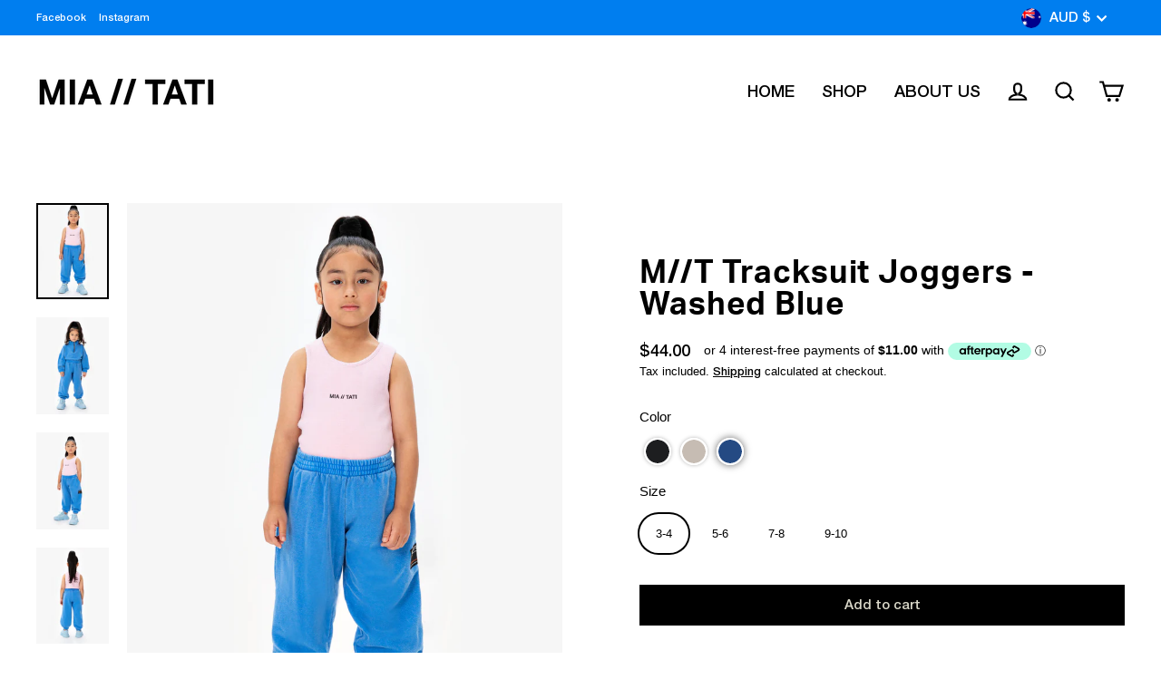

--- FILE ---
content_type: text/javascript
request_url: https://miaxtati.com/cdn/shop/t/16/assets/globo.alsobought.data.js?v=142892349170934477421666875160
body_size: -423
content:
globoRelatedProductsConfig.manualRecommendations = {"7455083987173":["7435289919717","7435289952485","7490724495589","7461585256677","7461592432869","7435290050789"],"7435289788645":["7461604163813","7461610225893","7461567135973","7461585256677","7461592432869","7435290050789"],"7455083659493":["7461606097125","7461614518501","7435289886949","7461585256677","7461592432869","7435290050789"],"7490724495589":["7435289919717","7435289952485","7455083987173","7461585256677","7461592432869","7435290050789"],"7461567135973":["7461604163813","7461610225893","7435289788645","7461585256677","7461592432869","7435290050789"],"7435289886949":["7461606097125","7461614518501","7455083659493","7461585256677","7435290050789","7461592432869"],"7435289952485":["7455083987173","7490724495589","7461585256677","7461630050533","7435290050789","7435290018021","7461592432869","7461626151141"],"7461610225893":["7461567135973","7435289788645","7461585256677","7461630050533","7435290050789","7435290018021","7461592432869","7461626151141"],"7461614518501":["7435289886949","7455083659493","7461585256677","7461630050533","7435290050789","7435290018021","7461592432869","7461626151141"],"7461604163813":["7461567135973","7435289788645","7461610225893"],"7461606097125":["7435289886949","7455083659493","7461614518501"],"7435289919717":["7490724495589","7435289952485","7455083987173"],"7435290050789":["7461604163813","7461610225893","7435290018021","7461567135973","7435289788645"],"7461592432869":["7461614518501","7435289952485","7461610225893","7461606097125","7435289919717","7461604163813"],"7461585256677":["7461614518501","7435289952485","7461610225893","7461606097125","7435289919717","7461604163813"],"7435290018021":["7461604163813","7461610225893","7461567135973","7435289788645"],"7461630050533":["7461614518501","7435289952485","7461610225893","7461606097125","7435289919717","7461604163813"],"7461626151141":["7461614518501","7435289952485","7461610225893","7461606097125","7435289919717","7461604163813"]};
globoRelatedProductsConfig.manualVendors = [];
globoRelatedProductsConfig.manualTags = [];
globoRelatedProductsConfig.manualProductTypes = [];
globoRelatedProductsConfig.manualCollections = [];

--- FILE ---
content_type: text/javascript
request_url: https://miaxtati.com/cdn/shop/t/16/assets/size-chart-data.js?v=112007713950060203701666875134
body_size: 1556
content:
AVADA_SC.campaigns=[{id:"m0jr0KEFRhm7PkhpIofV",shopDomain:"mia-tati.myshopify.com",isRemoveBranding:!0,conditions:{type:"ALL",conditions:[{operation:"CONTAINS",type:"TITLE",value:""}]},click:9,displayType:"MANUAL",status:!0,countries_all:!0,smartSelector:!0,contentConfigs:[{value:"",position:0},{position:1,value:'<p><google-sheets-html-origin>\n    <style type="text/css">\n        <!--td {border: 1px solid #ccc;}br {mso-data-placement:same-cell;}\n        -->\n    </style>\n</google-sheets-html-origin>\n<google-sheets-html-origin>\n    <style type="text/css">\n        <!--td {border: 1px solid #ccc;}br {mso-data-placement:same-cell;}\n        -->\n    </style>\n</google-sheets-html-origin>\n<google-sheets-html-origin>\n    <style type="text/css">\n        <!--td {border: 1px solid #ccc;}br {mso-data-placement:same-cell;}\n        -->\n    </style>\n</google-sheets-html-origin>\n<google-sheets-html-origin>\n    <style type="text/css">\n        <!--td {border: 1px solid #ccc;}br {mso-data-placement:same-cell;}\n        -->\n    </style>\n</google-sheets-html-origin>\n</p><h1 style="text-align: center;"><strong>Kids&nbsp;Joggers</strong></h1><p style="text-align: center;"> Due to the vintage wash techniques used during production, there can be some variations in sizing than shown below. However, the below measurements can be used as a reference to help select the most suitable sizes for the wearer.</p><p style="text-align: center; margin-left: 330px;">&nbsp;</p><table style="width: 572px; text-align: center; height: 253px; margin-left: 260px;">\n    <tbody style="margin-left: 270px;">\n        <tr style="margin-left: 270px;">\n            <th style="background-color: rgb(0, 0, 0); color: rgb(255, 255, 255); width: 24.4755244755%; border-color: rgb(0, 0, 0); margin-left: 270px;"><strong><span style="font-size: 14px;">Age</span></strong></th>\n            \n            <th style="background-color: rgb(0, 0, 0); color: rgb(255, 255, 255); width: 23.4265734266%; border-color: rgb(0, 0, 0); margin-left: 270px;"><span style="font-size: 14px;">Waist(cm)</span></th>\n            \n            <th style="background-color: rgb(0, 0, 0); color: rgb(255, 255, 255); width: 25.1748251748%; border-color: rgb(0, 0, 0); margin-left: 270px;"><span style="font-size: 14px;">Full Length&nbsp;(cm)</span></th>\n            \n            <th style="background-color: rgb(0, 0, 0); color: rgb(255, 255, 255); width: 26.7482517483%; border-color: rgb(0, 0, 0); margin-left: 270px;"><p><strong><span style="font-size: 14px;">Inseam (cm)</span></strong></p><div style="color:rgba(0,0,0,0.01);width:0;height:0"><span style="font-size: 14px;">&nbsp;</span></div></th>\n        </tr>\n        \n        <tr style="margin-left: 270px;">\n            <td style="background-color: rgb(255, 153, 0); width: 24.4755244755%; border-color: rgb(0, 0, 0);"><strong><span style="font-size: 14px;">3 - 4 (yrs)&nbsp;</span></strong></td>\n            \n            \n            \n            <td style="width: 23.4265734266%; background-color: rgb(255, 153, 0); color: rgb(0, 0, 0); border-color: rgb(0, 0, 0);"><span style="font-size: 14px;">22</span></td>\n            \n            \n            <td style="background-color: rgb(255, 153, 0); width: 25.1748251748%; color: rgb(0, 0, 0); border-color: rgb(0, 0, 0);"><span style="font-size: 14px;">58</span></td>\n            \n            \n            \n            <td style="background-color: rgb(255, 153, 0); width: 26.7482517483%; color: rgb(0, 0, 0); border-color: rgb(0, 0, 0);"><span style="font-size: 14px;">42</span></td>\n        </tr>\n        <tr style="margin-left: 270px;">\n            <td style="width: 24.4755244755%; background-color: rgb(255, 153, 0); border-color: rgb(0, 0, 0);"><strong><span style="font-size: 14px;">5 - 6 (yrs)</span></strong></td>\n            \n            \n            \n            <td style="width: 23.4265734266%; background-color: rgb(255, 153, 0); color: rgb(0, 0, 0); border-color: rgb(0, 0, 0);"><span style="font-size: 14px;">23</span></td>\n            \n            \n            <td style="width: 25.1748251748%; background-color: rgb(255, 153, 0); color: rgb(0, 0, 0); border-color: rgb(0, 0, 0); margin-left: 20px;"><span style="font-size: 14px;">58</span></td>\n            \n            \n            \n            <td style="width: 26.7482517483%; background-color: rgb(255, 153, 0); color: rgb(0, 0, 0); border-color: rgb(0, 0, 0);"><span style="font-size: 14px;">40</span></td>\n        </tr>\n        <tr style="margin-left: 270px;">\n            <td style="background-color: rgb(255, 153, 0); width: 24.4755244755%; border-color: rgb(0, 0, 0);"><strong><span style="font-size: 14px;">7 - 8 (yrs)</span></strong></td>\n            \n            \n            \n            <td style="width: 23.4265734266%; background-color: rgb(255, 153, 0); color: rgb(0, 0, 0); border-color: rgb(0, 0, 0);"><span style="font-size: 14px;">25</span></td>\n            \n            \n            <td style="background-color: rgb(255, 153, 0); width: 25.1748251748%; color: rgb(0, 0, 0); border-color: rgb(0, 0, 0);"><span style="font-size: 14px;">60</span></td>\n            \n            \n            \n            <td style="background-color: rgb(255, 153, 0); width: 26.7482517483%; color: rgb(0, 0, 0); border-color: rgb(0, 0, 0);"><span style="font-size: 14px;">41</span></td>\n        </tr>\n        <tr style="margin-left: 270px;">\n            <td style="width: 24.4755244755%; background-color: rgb(255, 153, 0); border-color: rgb(0, 0, 0);"><strong><span style="font-size: 14px;">9 - 10 (yrs)</span></strong></td>\n            \n            \n            \n            <td style="width: 23.4265734266%; border-color: rgb(0, 0, 0); background-color: rgb(255, 153, 0); color: rgb(0, 0, 0);"><span style="font-size: 14px;">27</span></td>\n            \n            \n            <td style="width: 25.1748251748%; background-color: rgb(255, 153, 0); border-color: rgb(0, 0, 0); color: rgb(0, 0, 0);"><span style="font-size: 14px;">63</span></td>\n            \n            \n            \n            <td style="border-color: rgb(0, 0, 0); width: 26.7482517483%; background-color: rgb(255, 153, 0); color: rgb(0, 0, 0);"><span style="font-size: 14px;">42</span></td>\n        </tr>\n        \n        \n        \n        \n        \n        \n    </tbody>\n</table><p style="margin-left: 260px; text-align: center;">&nbsp;</p>'}],createdAt:"2022-02-01T21:20:26.564Z",priority:0,countries:[],name:"Kids Joggers Size Chart",position:".variant-input-wrap",collectionIds:[{value:""}],shopId:"2E2cpE9Tt4Fot4s5LbqS",productIds:[7435289919717,7461604163813,7461606097125]},{id:"j5tcAiwMOolX9K7n3TxV",status:!0,collectionIds:[{value:""}],smartSelector:!0,productIds:[7435289952485,7461610225893,7461614518501],shopDomain:"mia-tati.myshopify.com",countries:[],conditions:{conditions:[{value:"",operation:"CONTAINS",type:"TITLE"}],type:"ALL"},name:"Kids Shorts Size Chart",priority:0,displayType:"MANUAL",shopId:"2E2cpE9Tt4Fot4s5LbqS",countries_all:!0,position:".variant-input-wrap",click:2,isRemoveBranding:!0,contentConfigs:[{position:0,value:""},{value:'<p><google-sheets-html-origin>\n    <style type="text/css">\n        <!--td {border: 1px solid #ccc;}br {mso-data-placement:same-cell;}\n        -->\n    </style>\n</google-sheets-html-origin>\n<google-sheets-html-origin>\n    <style type="text/css">\n        <!--td {border: 1px solid #ccc;}br {mso-data-placement:same-cell;}\n        -->\n    </style>\n</google-sheets-html-origin>\n<google-sheets-html-origin>\n    <style type="text/css">\n        <!--td {border: 1px solid #ccc;}br {mso-data-placement:same-cell;}\n        -->\n    </style>\n</google-sheets-html-origin>\n<google-sheets-html-origin>\n    <style type="text/css">\n        <!--td {border: 1px solid #ccc;}br {mso-data-placement:same-cell;}\n        -->\n    </style>\n</google-sheets-html-origin>\n</p><h1 style="text-align: center;"><strong>Kids Shorts</strong></h1><p style="text-align: center;"> Due to the vintage wash techniques used during production, there can be some variations in sizing than shown below. However, the below measurements can be used as a reference to help select the most suitable sizes for the wearer.</p><p style="text-align: center; margin-left: 330px;">&nbsp;</p><table style="width: 572px; text-align: center; height: 253px; margin-left: 260px;">\n    <tbody style="margin-left: 270px;">\n        <tr style="margin-left: 270px;">\n            <th style="background-color: rgb(0, 0, 0); color: rgb(255, 255, 255); width: 24.4755244755%; border-color: rgb(0, 0, 0); margin-left: 270px;"><strong><span style="font-size: 14px;">Age</span></strong></th>\n            \n            <th style="background-color: rgb(0, 0, 0); color: rgb(255, 255, 255); width: 23.4265734266%; border-color: rgb(0, 0, 0); margin-left: 270px;"><span style="font-size: 14px;">Waist(cm)</span></th>\n            \n            <th style="background-color: rgb(0, 0, 0); color: rgb(255, 255, 255); width: 25.1748251748%; border-color: rgb(0, 0, 0); margin-left: 270px;"><span style="font-size: 14px;">Full Length&nbsp;(cm)</span></th>\n            \n            <th style="background-color: rgb(0, 0, 0); color: rgb(255, 255, 255); width: 26.7482517483%; border-color: rgb(0, 0, 0); margin-left: 270px;"><p><strong><span style="font-size: 14px;">Inseam (cm)</span></strong></p><div style="color:rgba(0,0,0,0.01);width:0;height:0"><span style="font-size: 14px;">&nbsp;</span></div></th>\n        </tr>\n        \n        <tr style="margin-left: 270px;">\n            <td style="background-color: rgb(255, 153, 0); width: 24.4755244755%; border-color: rgb(0, 0, 0);"><strong><span style="font-size: 14px;">3 - 4 (yrs)&nbsp;</span></strong></td>\n            \n            \n            \n            <td style="width: 23.4265734266%; background-color: rgb(255, 153, 0); color: rgb(0, 0, 0); border-color: rgb(0, 0, 0);"><span style="font-size: 14px;">22</span></td>\n            \n            \n            <td style="background-color: rgb(255, 153, 0); width: 25.1748251748%; color: rgb(0, 0, 0); border-color: rgb(0, 0, 0);"><span style="font-size: 14px;">26</span></td>\n            \n            \n            \n            <td style="background-color: rgb(255, 153, 0); width: 26.7482517483%; color: rgb(0, 0, 0); border-color: rgb(0, 0, 0);"><span style="font-size: 14px;">11</span></td>\n        </tr>\n        <tr style="margin-left: 270px;">\n            <td style="width: 24.4755244755%; background-color: rgb(255, 153, 0); border-color: rgb(0, 0, 0);"><strong><span style="font-size: 14px;">5 - 6 (yrs)</span></strong></td>\n            \n            \n            \n            <td style="width: 23.4265734266%; background-color: rgb(255, 153, 0); color: rgb(0, 0, 0); border-color: rgb(0, 0, 0);"><span style="font-size: 14px;">23</span></td>\n            \n            \n            <td style="width: 25.1748251748%; background-color: rgb(255, 153, 0); color: rgb(0, 0, 0); border-color: rgb(0, 0, 0); margin-left: 20px;"><span style="font-size: 14px;">29</span></td>\n            \n            \n            \n            <td style="width: 26.7482517483%; background-color: rgb(255, 153, 0); color: rgb(0, 0, 0); border-color: rgb(0, 0, 0);"><span style="font-size: 14px;">12</span></td>\n        </tr>\n        <tr style="margin-left: 270px;">\n            <td style="background-color: rgb(255, 153, 0); width: 24.4755244755%; border-color: rgb(0, 0, 0);"><strong><span style="font-size: 14px;">7 - 8 (yrs)</span></strong></td>\n            \n            \n            \n            <td style="width: 23.4265734266%; background-color: rgb(255, 153, 0); color: rgb(0, 0, 0); border-color: rgb(0, 0, 0);"><span style="font-size: 14px;">25</span></td>\n            \n            \n            <td style="background-color: rgb(255, 153, 0); width: 25.1748251748%; color: rgb(0, 0, 0); border-color: rgb(0, 0, 0);"><span style="font-size: 14px;">33</span></td>\n            \n            \n            \n            <td style="background-color: rgb(255, 153, 0); width: 26.7482517483%; color: rgb(0, 0, 0); border-color: rgb(0, 0, 0);"><span style="font-size: 14px;">13</span></td>\n        </tr>\n        <tr style="margin-left: 270px;">\n            <td style="width: 24.4755244755%; background-color: rgb(255, 153, 0); border-color: rgb(0, 0, 0);"><strong><span style="font-size: 14px;">9 - 10 (yrs)</span></strong></td>\n            \n            \n            \n            <td style="width: 23.4265734266%; border-color: rgb(0, 0, 0); background-color: rgb(255, 153, 0); color: rgb(0, 0, 0);"><span style="font-size: 14px;">27</span></td>\n            \n            \n            <td style="width: 25.1748251748%; background-color: rgb(255, 153, 0); border-color: rgb(0, 0, 0); color: rgb(0, 0, 0);"><span style="font-size: 14px;">34.5</span></td>\n            \n            \n            \n            <td style="border-color: rgb(0, 0, 0); width: 26.7482517483%; background-color: rgb(255, 153, 0); color: rgb(0, 0, 0);"><span style="font-size: 14px;">14</span></td>\n        </tr>\n        \n        \n        \n        \n        \n        \n    </tbody>\n</table><p style="margin-left: 260px; text-align: center;">&nbsp;<br></p>',position:1}],createdAt:"2022-02-01T21:13:40.221Z"},{id:"8Ik0BxO7B9sBEgEYRJCh",name:"Kids Sweatshirts Size Chart",collectionIds:[{value:""}],position:".variant-input-wrap",smartSelector:!0,createdAt:"2022-02-01T21:06:38.716Z",countries_all:!0,contentConfigs:[{value:"",position:0},{position:1,value:'<p><google-sheets-html-origin>\n    <style type="text/css">\n        <!--td {border: 1px solid #ccc;}br {mso-data-placement:same-cell;}\n        -->\n    </style>\n</google-sheets-html-origin>\n<google-sheets-html-origin>\n    <style type="text/css">\n        <!--td {border: 1px solid #ccc;}br {mso-data-placement:same-cell;}\n        -->\n    </style>\n</google-sheets-html-origin>\n<google-sheets-html-origin>\n    <style type="text/css">\n        <!--td {border: 1px solid #ccc;}br {mso-data-placement:same-cell;}\n        -->\n    </style>\n</google-sheets-html-origin>\n<google-sheets-html-origin>\n    <style type="text/css">\n        <!--td {border: 1px solid #ccc;}br {mso-data-placement:same-cell;}\n        -->\n    </style>\n</google-sheets-html-origin>\n</p><h1 style="text-align: center;"><strong>Kids Sweatshirts</strong></h1><p style="text-align: center;"> Due to the vintage wash techniques used during production, there can be some variations in sizing than shown below. However, the below measurements can be used as a reference to help select the most suitable sizes for the wearer.</p><p style="text-align: center; margin-left: 330px;">&nbsp;</p><table style="width: 572px; text-align: center; height: 253px; margin-left: 260px;">\n    <tbody style="margin-left: 270px;">\n        <tr style="margin-left: 270px;">\n            <th style="background-color: rgb(0, 0, 0); color: rgb(255, 255, 255); width: 24.4755244755%; border-color: rgb(0, 0, 0); margin-left: 270px;"><strong><span style="font-size: 14px;">Age</span></strong></th>\n            \n            <th style="background-color: rgb(0, 0, 0); color: rgb(255, 255, 255); width: 23.4265734266%; border-color: rgb(0, 0, 0); margin-left: 270px;"><span style="font-size: 14px;">Length (cm)</span></th>\n            \n            <th style="background-color: rgb(0, 0, 0); color: rgb(255, 255, 255); width: 25.1748251748%; border-color: rgb(0, 0, 0); margin-left: 270px;"><span style="font-size: 14px;">Chest (cm)</span></th>\n            \n            <th style="background-color: rgb(0, 0, 0); color: rgb(255, 255, 255); width: 26.7482517483%; border-color: rgb(0, 0, 0); margin-left: 270px;"><p><strong><span style="font-size: 14px;">Sleeve Length&nbsp;(cm)</span></strong></p><div style="color:rgba(0,0,0,0.01);width:0;height:0"><span style="font-size: 14px;">&nbsp;</span></div></th>\n        </tr>\n        \n        <tr style="margin-left: 270px;">\n            <td style="background-color: rgb(255, 153, 0); width: 24.4755244755%; border-color: rgb(0, 0, 0);"><strong><span style="font-size: 14px;">3 - 4 (yrs)&nbsp;</span></strong></td>\n            \n            \n            \n            <td style="width: 23.4265734266%; background-color: rgb(255, 153, 0); color: rgb(0, 0, 0); border-color: rgb(0, 0, 0);"><span style="font-size: 14px;">38</span></td>\n            \n            \n            <td style="background-color: rgb(255, 153, 0); width: 25.1748251748%; color: rgb(0, 0, 0); border-color: rgb(0, 0, 0);"><span style="font-size: 14px;">52</span></td>\n            \n            \n            \n            <td style="background-color: rgb(255, 153, 0); width: 26.7482517483%; color: rgb(0, 0, 0); border-color: rgb(0, 0, 0);"><span style="font-size: 14px;">31</span></td>\n        </tr>\n        <tr style="margin-left: 270px;">\n            <td style="width: 24.4755244755%; background-color: rgb(255, 153, 0); border-color: rgb(0, 0, 0);"><strong><span style="font-size: 14px;">5 - 6 (yrs)</span></strong></td>\n            \n            \n            \n            <td style="width: 23.4265734266%; background-color: rgb(255, 153, 0); color: rgb(0, 0, 0); border-color: rgb(0, 0, 0);"><span style="font-size: 14px;">42</span></td>\n            \n            \n            <td style="width: 25.1748251748%; background-color: rgb(255, 153, 0); color: rgb(0, 0, 0); border-color: rgb(0, 0, 0); margin-left: 20px;"><span style="font-size: 14px;">57</span></td>\n            \n            \n            \n            <td style="width: 26.7482517483%; background-color: rgb(255, 153, 0); color: rgb(0, 0, 0); border-color: rgb(0, 0, 0);"><span style="font-size: 14px;">34</span></td>\n        </tr>\n        <tr style="margin-left: 270px;">\n            <td style="background-color: rgb(255, 153, 0); width: 24.4755244755%; border-color: rgb(0, 0, 0);"><strong><span style="font-size: 14px;">7 - 8 (yrs)</span></strong></td>\n            \n            \n            \n            <td style="width: 23.4265734266%; background-color: rgb(255, 153, 0); color: rgb(0, 0, 0); border-color: rgb(0, 0, 0);"><span style="font-size: 14px;">45</span></td>\n            \n            \n            <td style="background-color: rgb(255, 153, 0); width: 25.1748251748%; color: rgb(0, 0, 0); border-color: rgb(0, 0, 0);"><span style="font-size: 14px;">63</span></td>\n            \n            \n            \n            <td style="background-color: rgb(255, 153, 0); width: 26.7482517483%; color: rgb(0, 0, 0); border-color: rgb(0, 0, 0);"><span style="font-size: 14px;">37</span></td>\n        </tr>\n        <tr style="margin-left: 270px;">\n            <td style="width: 24.4755244755%; background-color: rgb(255, 153, 0); border-color: rgb(0, 0, 0);"><strong><span style="font-size: 14px;">9 - 10 (yrs)</span></strong></td>\n            \n            \n            \n            <td style="width: 23.4265734266%; border-color: rgb(0, 0, 0); background-color: rgb(255, 153, 0); color: rgb(0, 0, 0);"><span style="font-size: 14px;">49</span></td>\n            \n            \n            <td style="width: 25.1748251748%; background-color: rgb(255, 153, 0); border-color: rgb(0, 0, 0); color: rgb(0, 0, 0);"><span style="font-size: 14px;">67</span></td>\n            \n            \n            \n            <td style="border-color: rgb(0, 0, 0); width: 26.7482517483%; background-color: rgb(255, 153, 0); color: rgb(0, 0, 0);"><span style="font-size: 14px;">40</span></td>\n        </tr>\n        \n        \n        \n        \n        \n        \n    </tbody>\n</table><p style="margin-left: 260px; text-align: center;">&nbsp;</p>'}],isRemoveBranding:!0,conditions:{conditions:[{operation:"CONTAINS",type:"TITLE",value:""}],type:"ALL"},click:1,shopId:"2E2cpE9Tt4Fot4s5LbqS",countries:[],status:!0,productIds:[7435289886949,7490724495589,7461567135973],shopDomain:"mia-tati.myshopify.com",displayType:"MANUAL",priority:0},{id:"mYZncw6nqPkpGynIYIqm",status:!0,position:".variant-input-wrap",collectionIds:[{value:""}],shopDomain:"mia-tati.myshopify.com",countries:[],isRemoveBranding:!0,click:2,shopId:"2E2cpE9Tt4Fot4s5LbqS",contentConfigs:[{value:"",position:0},{value:'<p><google-sheets-html-origin>\n    <style type="text/css">\n        <!--td {border: 1px solid #ccc;}br {mso-data-placement:same-cell;}\n        -->\n    </style>\n</google-sheets-html-origin>\n<google-sheets-html-origin>\n    <style type="text/css">\n        <!--td {border: 1px solid #ccc;}br {mso-data-placement:same-cell;}\n        -->\n    </style>\n</google-sheets-html-origin>\n<google-sheets-html-origin>\n    <style type="text/css">\n        <!--td {border: 1px solid #ccc;}br {mso-data-placement:same-cell;}\n        -->\n    </style>\n</google-sheets-html-origin>\n<google-sheets-html-origin>\n    <style type="text/css">\n        <!--td {border: 1px solid #ccc;}br {mso-data-placement:same-cell;}\n        -->\n    </style>\n</google-sheets-html-origin>\n</p><h1 style="text-align: center;"><strong>Kids Hoodies&nbsp;</strong></h1><p style="text-align: center;"> Due to the vintage wash techniques used during production, there can be some variations in sizing than shown below. However, the below measurements can be used as a reference to help select the most suitable sizes for the wearer.</p><p style="text-align: center; margin-left: 330px;">&nbsp;</p><table style="width: 572px; text-align: center; height: 253px; margin-left: 260px;">\n    <tbody style="margin-left: 270px;">\n        <tr style="margin-left: 270px;">\n            <th style="background-color: rgb(0, 0, 0); color: rgb(255, 255, 255); width: 24.4755244755%; border-color: rgb(0, 0, 0); margin-left: 270px;"><strong><span style="font-size: 14px;">Age</span></strong></th>\n            \n            <th style="background-color: rgb(0, 0, 0); color: rgb(255, 255, 255); width: 23.4265734266%; border-color: rgb(0, 0, 0); margin-left: 270px;"><span style="font-size: 14px;">Length (cm)</span></th>\n            \n            <th style="background-color: rgb(0, 0, 0); color: rgb(255, 255, 255); width: 25.1748251748%; border-color: rgb(0, 0, 0); margin-left: 270px;"><span style="font-size: 14px;">Chest (cm)</span></th>\n            \n            <th style="background-color: rgb(0, 0, 0); color: rgb(255, 255, 255); width: 26.7482517483%; border-color: rgb(0, 0, 0); margin-left: 270px;"><p><strong><span style="font-size: 14px;">Sleeve Length&nbsp;(cm)</span></strong></p><div style="color:rgba(0,0,0,0.01);width:0;height:0"><span style="font-size: 14px;">&nbsp;</span></div></th>\n        </tr>\n        \n        <tr style="margin-left: 270px;">\n            <td style="background-color: rgb(255, 153, 0); width: 24.4755244755%; border-color: rgb(0, 0, 0);"><strong><span style="font-size: 14px;">3 - 4 (yrs)&nbsp;</span></strong></td>\n            \n            \n            \n            <td style="width: 23.4265734266%; background-color: rgb(255, 153, 0); color: rgb(0, 0, 0); border-color: rgb(0, 0, 0);"><span style="font-size: 14px;">40</span></td>\n            \n            \n            <td style="background-color: rgb(255, 153, 0); width: 25.1748251748%; color: rgb(0, 0, 0); border-color: rgb(0, 0, 0);"><span style="font-size: 14px;">54</span></td>\n            \n            \n            \n            <td style="background-color: rgb(255, 153, 0); width: 26.7482517483%; color: rgb(0, 0, 0); border-color: rgb(0, 0, 0);"><span style="font-size: 14px;">30.5</span></td>\n        </tr>\n        <tr style="margin-left: 270px;">\n            <td style="width: 24.4755244755%; background-color: rgb(255, 153, 0); border-color: rgb(0, 0, 0);"><strong><span style="font-size: 14px;">5 - 6 (yrs)</span></strong></td>\n            \n            \n            \n            <td style="width: 23.4265734266%; background-color: rgb(255, 153, 0); color: rgb(0, 0, 0); border-color: rgb(0, 0, 0);"><span style="font-size: 14px;">42</span></td>\n            \n            \n            <td style="width: 25.1748251748%; background-color: rgb(255, 153, 0); color: rgb(0, 0, 0); border-color: rgb(0, 0, 0); margin-left: 20px;"><span style="font-size: 14px;">56</span></td>\n            \n            \n            \n            <td style="width: 26.7482517483%; background-color: rgb(255, 153, 0); color: rgb(0, 0, 0); border-color: rgb(0, 0, 0);"><span style="font-size: 14px;">32</span></td>\n        </tr>\n        <tr style="margin-left: 270px;">\n            <td style="background-color: rgb(255, 153, 0); width: 24.4755244755%; border-color: rgb(0, 0, 0);"><strong><span style="font-size: 14px;">7 - 8 (yrs)</span></strong></td>\n            \n            \n            \n            <td style="width: 23.4265734266%; background-color: rgb(255, 153, 0); color: rgb(0, 0, 0); border-color: rgb(0, 0, 0);"><span style="font-size: 14px;">45</span></td>\n            \n            \n            <td style="background-color: rgb(255, 153, 0); width: 25.1748251748%; color: rgb(0, 0, 0); border-color: rgb(0, 0, 0);"><span style="font-size: 14px;">60</span></td>\n            \n            \n            \n            <td style="background-color: rgb(255, 153, 0); width: 26.7482517483%; color: rgb(0, 0, 0); border-color: rgb(0, 0, 0);"><span style="font-size: 14px;">35</span></td>\n        </tr>\n        <tr style="margin-left: 270px;">\n            <td style="width: 24.4755244755%; background-color: rgb(255, 153, 0); border-color: rgb(0, 0, 0);"><strong><span style="font-size: 14px;">9 - 10 (yrs)</span></strong></td>\n            \n            \n            \n            <td style="width: 23.4265734266%; border-color: rgb(0, 0, 0); background-color: rgb(255, 153, 0); color: rgb(0, 0, 0);"><span style="font-size: 14px;">47</span></td>\n            \n            \n            <td style="width: 25.1748251748%; background-color: rgb(255, 153, 0); border-color: rgb(0, 0, 0); color: rgb(0, 0, 0);"><span style="font-size: 14px;">65</span></td>\n            \n            \n            \n            <td style="border-color: rgb(0, 0, 0); width: 26.7482517483%; background-color: rgb(255, 153, 0); color: rgb(0, 0, 0);"><span style="font-size: 14px;">39</span></td>\n        </tr>\n        \n        \n        \n        \n        \n        \n    </tbody>\n</table><p style="margin-left: 260px; text-align: center;">&nbsp;</p>',position:1}],priority:0,productIds:[7435289788645,7455083987173,7455083659493],smartSelector:!0,name:"Kids Hoodies Size Chart",createdAt:"2022-02-01T20:51:44.118Z",countries_all:!0,conditions:{type:"ALL",conditions:[{value:"",type:"TITLE",operation:"CONTAINS"}]},displayType:"MANUAL"},{id:"gFsVb3NKW2xcQ9b7Y6mp",status:!0,createdAt:"2022-02-01T20:31:52.298Z",collectionIds:[{value:""}],productIds:[7435290050789,7461592432869,7461585256677],click:2,name:"Kids T-Shirt Size Chart",countries:[],shopId:"2E2cpE9Tt4Fot4s5LbqS",isRemoveBranding:!0,smartSelector:!0,shopDomain:"mia-tati.myshopify.com",contentConfigs:[{value:"",position:0},{position:1,value:'<p><google-sheets-html-origin>\n    <style type="text/css">\n        <!--td {border: 1px solid #ccc;}br {mso-data-placement:same-cell;}\n        -->\n    </style>\n</google-sheets-html-origin>\n<google-sheets-html-origin>\n    <style type="text/css">\n        <!--td {border: 1px solid #ccc;}br {mso-data-placement:same-cell;}\n        -->\n    </style>\n</google-sheets-html-origin>\n<google-sheets-html-origin>\n    <style type="text/css">\n        <!--td {border: 1px solid #ccc;}br {mso-data-placement:same-cell;}\n        -->\n    </style>\n</google-sheets-html-origin>\n<google-sheets-html-origin>\n    <style type="text/css">\n        <!--td {border: 1px solid #ccc;}br {mso-data-placement:same-cell;}\n        -->\n    </style>\n</google-sheets-html-origin>\n</p><h1 style="text-align: center;"><strong>Kids T-shirts &nbsp;</strong></h1><p style="text-align: center;"> Due to the vintage wash techniques used during production, there can be some variations in sizing than shown below. However, the below measurements can be used as a reference to help select the most suitable sizes for the wearer.</p><p style="text-align: center; margin-left: 330px;">&nbsp;</p><table style="width: 572px; text-align: center; height: 253px; margin-left: 260px;">\n    <tbody style="margin-left: 270px;">\n        <tr style="margin-left: 270px;">\n            <th style="background-color: rgb(0, 0, 0); color: rgb(255, 255, 255); width: 24.4755244755%; border-color: rgb(0, 0, 0); margin-left: 270px;"><strong><span style="font-size: 14px;">Age</span></strong></th>\n            \n            <th style="background-color: rgb(0, 0, 0); color: rgb(255, 255, 255); width: 23.4265734266%; border-color: rgb(0, 0, 0); margin-left: 270px;"><span style="font-size: 14px;">Length (cm)</span></th>\n            \n            <th style="background-color: rgb(0, 0, 0); color: rgb(255, 255, 255); width: 25.1748251748%; border-color: rgb(0, 0, 0); margin-left: 270px;"><span style="font-size: 14px;">Chest (cm)</span></th>\n            \n            <th style="background-color: rgb(0, 0, 0); color: rgb(255, 255, 255); width: 26.7482517483%; border-color: rgb(0, 0, 0); margin-left: 270px;"><p><strong><span style="font-size: 14px;">Sleeve Length&nbsp;(cm)</span></strong></p><div style="color:rgba(0,0,0,0.01);width:0;height:0"><span style="font-size: 14px;">&nbsp;</span></div></th>\n        </tr>\n        \n        <tr style="margin-left: 270px;">\n            <td style="background-color: rgb(255, 153, 0); width: 24.4755244755%; border-color: rgb(0, 0, 0);"><strong><span style="font-size: 14px;">3 - 4 (yrs)&nbsp;</span></strong></td>\n            \n            \n            \n            <td style="width: 23.4265734266%; background-color: rgb(255, 153, 0); color: rgb(0, 0, 0); border-color: rgb(0, 0, 0);"><span style="font-size: 14px;">54</span></td>\n            \n            \n            <td style="background-color: rgb(255, 153, 0); width: 25.1748251748%; color: rgb(0, 0, 0); border-color: rgb(0, 0, 0);"><span style="font-size: 14px;">37</span></td>\n            \n            \n            \n            <td style="background-color: rgb(255, 153, 0); width: 26.7482517483%; color: rgb(0, 0, 0); border-color: rgb(0, 0, 0);"><span style="font-size: 14px;">13</span></td>\n        </tr>\n        <tr style="margin-left: 270px;">\n            <td style="width: 24.4755244755%; background-color: rgb(255, 153, 0); border-color: rgb(0, 0, 0);"><strong><span style="font-size: 14px;">5 - 6 (yrs)</span></strong></td>\n            \n            \n            \n            <td style="width: 23.4265734266%; background-color: rgb(255, 153, 0); color: rgb(0, 0, 0); border-color: rgb(0, 0, 0);"><span style="font-size: 14px;">57</span></td>\n            \n            \n            <td style="width: 25.1748251748%; background-color: rgb(255, 153, 0); color: rgb(0, 0, 0); border-color: rgb(0, 0, 0); margin-left: 20px;"><span style="font-size: 14px;">41</span></td>\n            \n            \n            \n            <td style="width: 26.7482517483%; background-color: rgb(255, 153, 0); color: rgb(0, 0, 0); border-color: rgb(0, 0, 0);"><span style="font-size: 14px;">14</span></td>\n        </tr>\n        <tr style="margin-left: 270px;">\n            <td style="background-color: rgb(255, 153, 0); width: 24.4755244755%; border-color: rgb(0, 0, 0);"><strong><span style="font-size: 14px;">7 - 8 (yrs)</span></strong></td>\n            \n            \n            \n            <td style="width: 23.4265734266%; background-color: rgb(255, 153, 0); color: rgb(0, 0, 0); border-color: rgb(0, 0, 0);"><span style="font-size: 14px;">62</span></td>\n            \n            \n            <td style="background-color: rgb(255, 153, 0); width: 25.1748251748%; color: rgb(0, 0, 0); border-color: rgb(0, 0, 0);"><span style="font-size: 14px;">43</span></td>\n            \n            \n            \n            <td style="background-color: rgb(255, 153, 0); width: 26.7482517483%; color: rgb(0, 0, 0); border-color: rgb(0, 0, 0);"><span style="font-size: 14px;">15</span></td>\n        </tr>\n        <tr style="margin-left: 270px;">\n            <td style="width: 24.4755244755%; background-color: rgb(255, 153, 0); border-color: rgb(0, 0, 0);"><strong><span style="font-size: 14px;">9 - 10 (yrs)</span></strong></td>\n            \n            \n            \n            <td style="width: 23.4265734266%; border-color: rgb(0, 0, 0); background-color: rgb(255, 153, 0); color: rgb(0, 0, 0);"><span style="font-size: 14px;">68</span></td>\n            \n            \n            <td style="width: 25.1748251748%; background-color: rgb(255, 153, 0); border-color: rgb(0, 0, 0); color: rgb(0, 0, 0);"><span style="font-size: 14px;">46</span></td>\n            \n            \n            \n            <td style="border-color: rgb(0, 0, 0); width: 26.7482517483%; background-color: rgb(255, 153, 0); color: rgb(0, 0, 0);"><span style="font-size: 14px;">16.5</span></td>\n        </tr>\n        \n        \n        \n        \n        \n        \n    </tbody>\n</table><p style="margin-left: 260px; text-align: center;">&nbsp;</p>'}],position:".variant-input-wrap",priority:0,displayType:"MANUAL",conditions:{conditions:[{value:"",operation:"CONTAINS",type:"TITLE"}],type:"ALL"},countries_all:!0},{id:"8GmgZIPoBAcx9rJXFhTB",countries:[],countries_all:!0,conditions:{type:"ALL",conditions:[{operation:"CONTAINS",value:"",type:"TITLE"}]},isRemoveBranding:!0,createdAt:"2022-02-01T17:55:50.696Z",contentConfigs:[{value:"",position:0},{position:1,value:'<p><google-sheets-html-origin>\n    <style type="text/css">\n        <!--td {border: 1px solid #ccc;}br {mso-data-placement:same-cell;}\n        -->\n    </style>\n</google-sheets-html-origin>\n<google-sheets-html-origin>\n    <style type="text/css">\n        <!--td {border: 1px solid #ccc;}br {mso-data-placement:same-cell;}\n        -->\n    </style>\n</google-sheets-html-origin>\n<google-sheets-html-origin>\n    <style type="text/css">\n        <!--td {border: 1px solid #ccc;}br {mso-data-placement:same-cell;}\n        -->\n    </style>\n</google-sheets-html-origin>\n<google-sheets-html-origin>\n    <style type="text/css">\n        <!--td {border: 1px solid #ccc;}br {mso-data-placement:same-cell;}\n        -->\n    </style>\n</google-sheets-html-origin>\n</p><h1 style="text-align: center;"><strong>Kids Singlet &nbsp;</strong></h1><p style="text-align: center;"> Due to the vintage wash techniques used during production, there can be some variations in sizing than shown below. However, the below measurements can be used as a reference to help select the most suitable sizes for the wearer.</p><p style="text-align: center; margin-left: 330px;">&nbsp;</p><table style="width: 572px; text-align: center; height: 253px; margin-left: 260px;">\n    <tbody style="margin-left: 270px;">\n        <tr style="margin-left: 270px;">\n            <th style="background-color: rgb(0, 0, 0); color: rgb(255, 255, 255); width: 24.4755244755%; border-color: rgb(0, 0, 0); margin-left: 270px;"><strong><span style="font-size: 14px;">Age</span></strong></th>\n            \n            <th style="background-color: rgb(0, 0, 0); color: rgb(255, 255, 255); width: 23.4265734266%; border-color: rgb(0, 0, 0); margin-left: 270px;"><span style="font-size: 14px;">Length (cm)</span></th>\n            \n            <th style="background-color: rgb(0, 0, 0); color: rgb(255, 255, 255); width: 25.1748251748%; border-color: rgb(0, 0, 0); margin-left: 270px;"><span style="font-size: 14px;">Chest (cm)</span></th>\n            \n            <th style="background-color: rgb(0, 0, 0); color: rgb(255, 255, 255); width: 26.7482517483%; border-color: rgb(0, 0, 0); margin-left: 270px;"><p><strong><span style="font-size: 14px;">Armhole</span></strong><strong><span style="font-size: 14px;">(cm)</span></strong></p><div style="color:rgba(0,0,0,0.01);width:0;height:0"><span style="font-size: 14px;">&nbsp;</span></div></th>\n        </tr>\n        \n        <tr style="margin-left: 270px;">\n            <td style="background-color: rgb(255, 153, 0); width: 24.4755244755%; border-color: rgb(0, 0, 0);"><strong><span style="font-size: 14px;">3 - 4 (yrs)&nbsp;</span></strong></td>\n            \n            \n            \n            <td style="width: 23.4265734266%; background-color: rgb(255, 153, 0); color: rgb(0, 0, 0); border-color: rgb(0, 0, 0);"><span style="font-size: 14px;">39</span></td>\n            \n            \n            <td style="background-color: rgb(255, 153, 0); width: 25.1748251748%; color: rgb(0, 0, 0); border-color: rgb(0, 0, 0);"><span style="font-size: 14px;">25</span></td>\n            \n            \n            \n            <td style="background-color: rgb(255, 153, 0); width: 26.7482517483%; color: rgb(0, 0, 0); border-color: rgb(0, 0, 0);"><span style="font-size: 14px;">11.5</span></td>\n        </tr>\n        <tr style="margin-left: 270px;">\n            <td style="width: 24.4755244755%; background-color: rgb(255, 153, 0); border-color: rgb(0, 0, 0);"><strong><span style="font-size: 14px;">5 - 6 (yrs)</span></strong></td>\n            \n            \n            \n            <td style="width: 23.4265734266%; background-color: rgb(255, 153, 0); color: rgb(0, 0, 0); border-color: rgb(0, 0, 0);"><span style="font-size: 14px;">42</span></td>\n            \n            \n            <td style="width: 25.1748251748%; background-color: rgb(255, 153, 0); color: rgb(0, 0, 0); border-color: rgb(0, 0, 0); margin-left: 20px;"><span style="font-size: 14px;">27</span></td>\n            \n            \n            \n            <td style="width: 26.7482517483%; background-color: rgb(255, 153, 0); color: rgb(0, 0, 0); border-color: rgb(0, 0, 0);"><span style="font-size: 14px;">12</span></td>\n        </tr>\n        <tr style="margin-left: 270px;">\n            <td style="background-color: rgb(255, 153, 0); width: 24.4755244755%; border-color: rgb(0, 0, 0);"><strong><span style="font-size: 14px;">7 - 8 (yrs)</span></strong></td>\n            \n            \n            \n            <td style="width: 23.4265734266%; background-color: rgb(255, 153, 0); color: rgb(0, 0, 0); border-color: rgb(0, 0, 0);"><span style="font-size: 14px;">45</span></td>\n            \n            \n            <td style="background-color: rgb(255, 153, 0); width: 25.1748251748%; color: rgb(0, 0, 0); border-color: rgb(0, 0, 0);"><span style="font-size: 14px;">30</span></td>\n            \n            \n            \n            <td style="background-color: rgb(255, 153, 0); width: 26.7482517483%; color: rgb(0, 0, 0); border-color: rgb(0, 0, 0);"><span style="font-size: 14px;">13.5</span></td>\n        </tr>\n        <tr style="margin-left: 270px;">\n            <td style="width: 24.4755244755%; background-color: rgb(255, 153, 0); border-color: rgb(0, 0, 0);"><strong><span style="font-size: 14px;">9 - 10 (yrs)</span></strong></td>\n            \n            \n            \n            <td style="width: 23.4265734266%; border-color: rgb(0, 0, 0); background-color: rgb(255, 153, 0); color: rgb(0, 0, 0);"><span style="font-size: 14px;">49</span></td>\n            \n            \n            <td style="width: 25.1748251748%; background-color: rgb(255, 153, 0); border-color: rgb(0, 0, 0); color: rgb(0, 0, 0);"><span style="font-size: 14px;">32</span></td>\n            \n            \n            \n            <td style="border-color: rgb(0, 0, 0); width: 26.7482517483%; background-color: rgb(255, 153, 0); color: rgb(0, 0, 0);"><span style="font-size: 14px;">15</span></td>\n        </tr>\n        \n        \n        \n        \n        \n        \n    </tbody>\n</table><p style="margin-left: 260px; text-align: center;">&nbsp;</p>'}],name:"Kids Singlet Size Chart",collectionIds:[{value:""}],displayType:"MANUAL",click:5,productIds:[7461630050533,7461626151141,7435290018021],shopId:"2E2cpE9Tt4Fot4s5LbqS",position:".variant-input-wrap",priority:0,shopDomain:"mia-tati.myshopify.com",smartSelector:!0,status:!0}],AVADA_SC.settings={id:"QMgpeoVZPQDoULJbflqz",linkTextColor:"#232323",modalHeight:64,shopId:"2E2cpE9Tt4Fot4s5LbqS",modalTop:18,showMobile:!0,hasCustomCss:!0,customCss:"",buttonPosition:"middle-right",enableGa:!1,linkIcon:"",collectionPagePosition:"",modalBgColor:"#FFFFFF",buttonHeight:35,modalWidth:86,linkText:"Size chart",customIcon:!1,modalPosition:"modal-center",tableHoverColor:"#FFFFFF",buttonRotation:!0,buttonBorderRadius:10,displayType:"inline-link",inlinePosition:"after",hideText:!0,collectionPageInlinePosition:"after",modalHeader:"Size guide",modalLeft:8,createdAt:{_seconds:1643722936,_nanoseconds:855e6},linkBgColor:"#FFFFFF",position:".variant-input-wrap",buttonWidth:80,disableWatermark:!0,homePageInlinePosition:"after",modalOverlayColor:"#7b7b7b",modalTextColor:"#232323",modalBorderRadius:13,tableAnimation:!0,modalShadow:!0,homePagePosition:"",mobilePosition:"top",shopDomain:"mia-tati.myshopify.com"};
//# sourceMappingURL=/cdn/shop/t/16/assets/size-chart-data.js.map?v=112007713950060203701666875134
